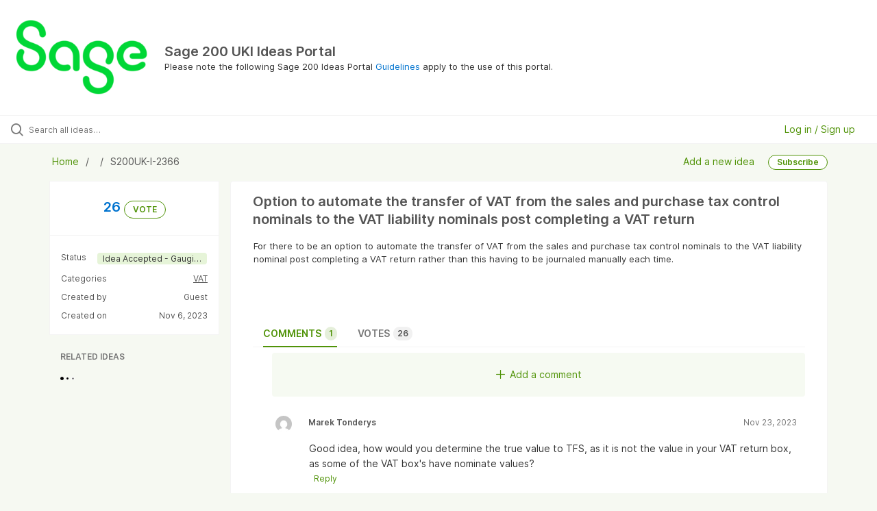

--- FILE ---
content_type: text/html; charset=utf-8
request_url: https://sage200uki.ideas.aha.io/ideas/S200UK-I-2366
body_size: 6344
content:
<!DOCTYPE html>
<html lang="en">
  <head>
    <meta http-equiv="X-UA-Compatible" content="IE=edge" />
    <meta http-equiv="Content-Type" content="text/html charset=UTF-8" />
    <meta name="publishing" content="true">
    <title>Option to automate the transfer of VAT | Sage 200 UKI Ideas Portal</title>

    <script>
//<![CDATA[

      window.ahaLoaded = false;
      window.isIdeaPortal = true;
      window.portalAssets = {"js":["/assets/runtime-v2-3145c7ce69adaefba38a336f6180976e.js","/assets/vendor-v2-1b1ce2ce3102ef18727b5b9f505670c3.js","/assets/idea_portals_new-v2-f2fd7ab71114fc276ffc0ad04c0f6542.js","/assets/idea_portals_new-v2-1e68bdc9d15e52152da56d229ca56981.css"]};

//]]>
</script>
      <script>
    window.sentryRelease = window.sentryRelease || "e3abcdb6bb";
  </script>



      <link rel="stylesheet" href="https://cdn.aha.io/assets/idea_portals_new-v2-1e68bdc9d15e52152da56d229ca56981.css" data-turbolinks-track="true" media="all" />
    <script src="https://cdn.aha.io/assets/runtime-v2-3145c7ce69adaefba38a336f6180976e.js" data-turbolinks-track="true"></script>
    <script src="https://cdn.aha.io/assets/vendor-v2-1b1ce2ce3102ef18727b5b9f505670c3.js" data-turbolinks-track="true"></script>
      <script src="https://cdn.aha.io/assets/idea_portals_new-v2-f2fd7ab71114fc276ffc0ad04c0f6542.js" data-turbolinks-track="true"></script>
    <meta name="csrf-param" content="authenticity_token" />
<meta name="csrf-token" content="9UixEx3ixVAHoiGnz7i0o6XcQ191zeHc85QstDd5TRbhdL3KIIJ8aok7UfkDzHPX7AW53eyYaIFZmdn_2K08NQ" />
    <meta name="viewport" content="width=device-width, initial-scale=1" />
    <meta name="locale" content="en" />
    <meta name="portal-token" content="46a9edc25e0abdb68db35a1f5b83d340" />
    <meta name="idea-portal-id" content="7242609250774028873" />


      <link rel="canonical" href="https://sage200uki.ideas.aha.io/ideas/S200UK-I-2366">

      <style>
                :root {
          --accent-color: #509308;
          --accent-color-05: #5093080D;
          --accent-color-15: #50930826;
          --accent-color-80: #509308CC;
        }

      </style>
  </head>
  <body class="ideas-portal public">
    
    <style>
  
</style>

  <div class="skip-to-main-content">
    <a href="#main-content">Skip to Main Content</a>
  </div>


      <header class="portal-aha-header portal-aha-header--full">
        <a class="logo" href="/ideas">
          <img alt="Sage 200 UKI Ideas Portal Ideas Portal Logo" src="https://sage200uki.ideas.aha.io/logo.png?i=1686301373" />
</a>        <div class="titles">
          <div class="title">
            Sage 200 UKI Ideas Portal
          </div>
            <div class="aha-editor-field aha-editor-field-subtitle">
              <p>Please note the following Sage 200 Ideas Portal <a href="https://downloads.sage.co.uk/download/?did=b69844e7-4505-4b00-8413-9323fb48f6a1">Guidelines</a> apply to the use of this portal. </p>
            </div>
        </div>
    </header>



<div class="ajax-flash"></div>
  <div class="search-bar">
    <div class="search-bar__search">
  <form class="idea-search-form" action="/ideas/search" accept-charset="UTF-8" method="get">
    <div class="search-field">
      <i class="aha-icon aha-icon-search"></i>
      <input type="text" name="query" id="query" class="search-query" placeholder="Search all ideas…" aria-label="Search all ideas…" />
      
      
      
      <a class="aha-icon aha-icon-close clear-button hide" aria-label="Clear filter" href="/ideas"></a>
    </div>
</form></div>

<script>
//<![CDATA[

  (function() {
    function setSearchPlaceholderText() {
      if ($(window).width() < 500)
        $('.search-query').attr('placeholder', '');
      else
        $('.search-query').attr('placeholder', ("Search all ideas…"));
    }

    $(window).on('resize', () => {
      setSearchPlaceholderText();
    });

    setSearchPlaceholderText();
  })();

//]]>
</script>
      <div class="signup-link user-menu">
      <a class="login-link" role="button" aria-expanded="false" href="/portal_session/new?return_to=%2Fideas%2FS200UK-I-2366">
        Log in / Sign up
</a>

    <div class="login-popover popover portal-user">
      <!-- Alerts in this file are used for the app and portals, they must not use the aha-alert web component -->



<div class="email-popover ">
  <div class="arrow tooltip-arrow"></div>
  <form class="form-horizontal" action="/auth/redirect_to_auth" accept-charset="UTF-8" data-remote="true" method="post"><input type="hidden" name="authenticity_token" value="eh_ckUEgJt8N7Lxt5YKRtG8fveuXiRXWA7dITk44eYkcwEJiPHGBsL-NG_COwlCn0XVYW1sZXAe50nM2tpZH4w" autocomplete="off" />
    <h3>Please enter your email address</h3>
    <div class="control-group">
        <label class="control-label" aria-label="Please enter your email address" for="email"></label>
      <div class="controls">
        <input type="text" name="sessions[email]" id="email" placeholder="Enter email (name@example.com)" autocomplete="off" class="input-block-level" autofocus="autofocus" aria-required="true" />
      </div>
    </div>
    <div class="extra-fields"></div>

    <div class="control-group">
      <div class="controls">
        <input type="submit" name="commit" value="Next" class="btn btn-outline btn-primary pull-left" id="vote" data-disable-with="Sending…" />
      </div>
    </div>
    <div class="clearfix"></div>
</form></div>

    </div>
  </div>

  </div>


<div class="idea" id="7299491016314830103">
  <div class="portal-nav column-with-sidebar column-with-sidebar--padded">
    <nav aria-label="Breadcrumb" class="breadcrumb column-with-sidebar__sidebar">
      <ol>
        <li>
          <a href="/ideas">
            <i class='fa-regular fa-home'></i>
            Home
</a>        </li>
        <li data-dynamic-back-breadcrumb><a href="#"></a></li>
        <li class="reference-num" aria-current="page">
          S200UK-I-2366
        </li>
      </ol>
    </nav>

    <div class="idea-actions column-with-sidebar__column">
      <span class="idea-actions__links">
        <a href="/portal_session/new?return_to=%2Fideas%2Fnew">Add a new idea</a>

      </span>

        <span class="idea-subscription" id="idea-7299491016314830103-subscription">
              <a class="btn btn-primary btn-outline btn-subscribe" href="/auth/oidc?return_to=%2Fideas%2FS200UK-I-2366%3Freturn_to_action%3Dsubscribe_7299491016314830103">Subscribe</a>
  <div class="popover subscribe-popover portal-user"></div>

        </span>
    </div>
  </div>

  <div class="idea-flash">
    <!-- Alerts in this file are used for the app and portals, they must not use the aha-alert web component -->

  </div>

  <div id="main-content" aria-label="Main content"></div>

  <div class="column-with-sidebar column-with-sidebar--padded">
    <div class="column-with-sidebar__sidebar idea-sidebar">
      <div class="idea-sidebar__attributes">
        
<div class="idea-endorsement" id="idea-7299491016314830103-endorsement">
    <a data-disable="true" href="/auth/oidc?return_to=%2Fideas%2FS200UK-I-2366%3Freturn_to_action%3Dvote_7299491016314830103">
      <span class="vote-count">
          26

      </span>
      <span class="btn btn-primary btn-outline btn-vote vote-status">
        VOTE
      </span>
</a>  <div class="popover vote-popover portal-user"></div>
</div>


          <div class="idea-sidebar__attribute">
          Status
            <span class="status-pill" title="Idea Accepted - Gauging Support" style="color: var(--theme-primary-text); border: none; background-color: #E6F4D8">Idea Accepted - Gauging Support</span>
          </div>

        <button id="show-all-idea-stats" class="btn btn-link">Show all details</button>


          <div class="idea-sidebar__attribute idea-sidebar__attribute--hideable">
            Categories
            <span style="display: flex; flex-direction: column; text-align: right">
                <a class="idea-sidebar__attribute-link" href="/ideas?category=7290471084365340295">VAT</a>
            </span>
          </div>

        <div class="idea-sidebar__attribute idea-sidebar__attribute--hideable">
          Created by
          <span>Guest</span>
        </div>

        <div class="idea-sidebar__attribute idea-sidebar__attribute--hideable">
          Created on
          <span>Nov 6, 2023</span>
        </div>
      </div>

      <div class="related-section">
        <h2 class="related-ideas-title">
          RELATED IDEAS
        </h2>
        <div id="idea-related-ideas">
          <img src="https://cdn.aha.io/assets/busy.b7e3690b94c43e444483fbc7927a6a9a.gif" />
          <script>
//<![CDATA[

            $("#idea-related-ideas").load('/ideas/S200UK-I-2366/related_ideas')

//]]>
</script>        </div>
      </div>
    </div>

    <div class="column-with-sidebar__column">
      <div class="idea-content solid-bg">

        <h1 class="idea-content__title">
          Option to automate the transfer of VAT from the sales and purchase tax control nominals to the VAT liability nominals post completing a VAT return
          

        </h1>

        <div class="idea-content__description">
          <div class="note" data-reactive-preserve-attributes="true">
              <div class="aha-editor-field aha-editor-field-inline aha-editor-field-readonly">
                <p>For there to be an option to automate the transfer of VAT from the sales and purchase tax control nominals to the VAT liability nominal post completing a VAT return rather than this having to be journaled manually each time.</p>
              </div>

            
          </div>
        </div>



          <table class="table custom-fields">
                
                
                
                
                
                
          </table>


        <ul class="nav-tabs" style="margin-top: 3rem;">
          <li class="nav-tabs__tab nav-tabs__tab--active">
            <button class="nav-tabs__button" data-tab-for="comments">
              Comments
              <span class="nav-tabs__badge">1</span>
            </button>
          </li>

            <li class="nav-tabs__tab">
              <button class="nav-tabs__button" data-tab-for="votes">
                Votes
                <span class="nav-tabs__badge">26</span>
              </button>
            </li>



        </ul>

        <div style="padding-top: 0.5rem; padding-bottom: 2rem;">
          <div class="tab-pane tab-pane--active" data-tab-content="comments">
            <ul class="comments">
        <button class="add-comment-placeholder">
      <i class="aha-icon aha-icon-plus"></i>
      Add a comment
    </button>
    <div class="popover comment-popover comment-popover--top-level portal-user"></div>

<li class="idea-comment idea-comment-new hide" id="idea-comment-new--top-level">
  <div class="full-body">
      <div class="save-btn">
        <a class="btn btn-small btn-primary btn-outline" href="/auth/oidc?return_to=%2Fideas%2FS200UK-I-2366">Post comment</a>
      </div>
  </div>
</li>

<script>
//<![CDATA[

    $(() => {
        // When not logged in, click add-comment starts the login / signup flow
        $(document).rebind('click.add-comment', '.add-comment-placeholder', function () {
          $('.add-comment-placeholder').css('opacity', '0.3');
          $.ajax({
            url: "/ideas/S200UK-I-2366/idea_comments/new",
            dataType: 'script'
          })
        });

    });

//]]>
</script>
      <li class="comment " id=ideas_idea_comment_7304673473152393508>
    <div class="avatar">
      <img alt="" src="https://secure.gravatar.com/avatar/340ded88b47852e5c52773f717e8c125?default=mm&rating=G&size=40" width="40" height="40" />
    </div>
    <div class="body">
      <div class="comment-header">
        <div class="flex">
          <span class="name">
            Marek Tonderys
          </span>
</div>        <div class="controls">
          <span class="posted">
              Nov 23, 2023
          </span>
        </div>
      </div>
      <div class="comment-text user-content aha-editor-field aha-editor-field-static aha-editor-field-static-content" role="article" style="font-size: 0.875rem;">
        <p>Good idea, how would you determine the true value to TFS, as it is not the value in your VAT return box, as some of the VAT box's have nominate values?</p>
      </div>
      <div class="attachments attachments--grid">
        
<div class="clearfix"></div>

  <div class="attachment-modal hide fade modal modal-big" data-backdrop>
    <div class="modal-body center ">
      <aha-image-carousel selected-index="0">
        <aha-carousel style="height: 580px ">
        </aha-carousel>
        <aha-image-selector>
        </aha-image-selector>
      </aha-image-carousel>
</div>  </div>

      </div>
        <div class="tw-flex">
              <a class="show-replies" data-remote="true" href="/ideas/S200UK-I-2366/idea_comments/new?id=7304673473152393508">
                <i class="fa-solid fa-arrow-turn-down-right"></i>
                <span class="replies-count">
                  
                </span>
                <span class="replies-count-label">
                    Reply
                </span>
</a>              <div class="popover comment-popover comment-popover--reply portal-user"></div>
            <a class="hide-replies hidden" href="">
              <i class="fa-solid fa-arrow-turn-down-left fa-rotate-90"></i>
              <span>Hide replies</span>
</a>      </div>
    </div>
  </li>
    <div class="replies-container"></div>




</ul>

          </div>

            <div class="tab-pane" data-tab-content="votes">
                <ul class="show-votes">

    <li data-id="7595612943809106492" >
      <div class="avatar avatar-large">
  <img alt="" src="https://secure.gravatar.com/avatar/59c869f81d2eea7c39fdfe89dc0490d0?default=mm&rating=G&size=160" width="160" height="160" />
</div>

    </li>

    <li data-id="7545058705260594680" >
      <div class="avatar avatar-large">
  <img alt="" src="https://secure.gravatar.com/avatar/c2d17dc28b553d71281208ef39b23060?default=mm&rating=G&size=160" width="160" height="160" />
</div>

    </li>

    <li data-id="7524291379984113237" >
      <div class="avatar avatar-large">
  <img alt="" src="https://secure.gravatar.com/avatar/864cf6807ff93b90658d690f41b99b98?default=mm&rating=G&size=160" width="160" height="160" />
</div>

    </li>

    <li data-id="7428981391409351281" >
      <div class="avatar avatar-large">
  <img alt="" src="https://secure.gravatar.com/avatar/ec9d392df4c0eebc97a8a94949865638?default=mm&rating=G&size=160" width="160" height="160" />
</div>

    </li>

    <li data-id="7416699387931668395" >
      <div class="avatar avatar-large">
  <img alt="" src="https://secure.gravatar.com/avatar/0eb09b72086434f8ec208f6f2d773731?default=mm&rating=G&size=160" width="160" height="160" />
</div>

    </li>

    <li data-id="7413293717997479012" >
      <div class="avatar avatar-large">
  <img alt="" src="https://secure.gravatar.com/avatar/2f41360710c0d74c4a7362cf26fe0f77?default=mm&rating=G&size=160" width="160" height="160" />
</div>

    </li>

    <li data-id="7385102684734188575" >
      <div class="avatar avatar-large">
  <img alt="" src="https://secure.gravatar.com/avatar/530e008c58124cef7e3a90ea0dd2bc26?default=mm&rating=G&size=160" width="160" height="160" />
</div>

    </li>

    <li data-id="7384087224296017460" >
      <div class="avatar avatar-large">
  <img alt="" src="https://secure.gravatar.com/avatar/4a7369ce7bf3ca850072cd26606cf3c1?default=mm&rating=G&size=160" width="160" height="160" />
</div>

    </li>

    <li data-id="7368425733280855455" >
      <div class="avatar avatar-large">
  <img alt="" src="https://secure.gravatar.com/avatar/cd156634939902849aa6c11709fa2fa7?default=mm&rating=G&size=160" width="160" height="160" />
</div>

    </li>

    <li data-id="7356160685543000564" >
      <div class="avatar avatar-large">
  <img alt="" src="https://secure.gravatar.com/avatar/2b481faa8223447643635d4d0fe20bd9?default=mm&rating=G&size=160" width="160" height="160" />
</div>

    </li>

    <li data-id="7356152613166983836" >
      <div class="avatar avatar-large">
  <img alt="" src="https://secure.gravatar.com/avatar/ec6614d3b9f48de7bacfc2f79763e4f1?default=mm&rating=G&size=160" width="160" height="160" />
</div>

    </li>

    <li data-id="7345067553603552402" >
      <div class="avatar avatar-large">
  <img alt="" src="https://secure.gravatar.com/avatar/22f80180ac997a1047f8d2914d629ce9?default=mm&rating=G&size=160" width="160" height="160" />
</div>

    </li>

    <li data-id="7332410102459400921" >
      <div class="avatar avatar-large">
  <img alt="" src="https://secure.gravatar.com/avatar/483acf9f8c1829aba7b771d42ce7654c?default=mm&rating=G&size=160" width="160" height="160" />
</div>

    </li>

    <li data-id="7319473514409681712" >
      <div class="avatar avatar-large">
  <img alt="" src="https://secure.gravatar.com/avatar/b2bd5682bfcb66c2f9dda0b927f55cfc?default=mm&rating=G&size=160" width="160" height="160" />
</div>

    </li>

    <li data-id="7316858008832983268" >
      <div class="avatar avatar-large">
  <img alt="" src="https://secure.gravatar.com/avatar/b47c0c30d035e7bdb1506cfe900b1881?default=mm&rating=G&size=160" width="160" height="160" />
</div>

    </li>

    <li data-id="7313979611607791755" >
      <div class="avatar avatar-large">
  <img alt="" src="https://secure.gravatar.com/avatar/f292157ac7b9d2593ab3399cf0764ca5?default=mm&rating=G&size=160" width="160" height="160" />
</div>

    </li>

    <li data-id="7312122266912153713" >
      <div class="avatar avatar-large">
  <img alt="" src="https://secure.gravatar.com/avatar/6c3b88c5075531f9ee9de413dbd7ba30?default=mm&rating=G&size=160" width="160" height="160" />
</div>

    </li>

    <li data-id="7306207031938985936" >
      <div class="avatar avatar-large">
  <img alt="" src="https://secure.gravatar.com/avatar/f0a58f856c108c7e80a4aaaef5cf9d4d?default=mm&rating=G&size=160" width="160" height="160" />
</div>

    </li>

    <li data-id="7306118278920589611" >
      <div class="avatar avatar-large">
  <img alt="" src="https://secure.gravatar.com/avatar/467f2c4be58e1c0021b7a966d099497f?default=mm&rating=G&size=160" width="160" height="160" />
</div>

    </li>

    <li data-id="7304658265172802148" >
      <div class="avatar avatar-large">
  <img alt="" src="https://secure.gravatar.com/avatar/7b00756a28a9aec418d4fbd892171316?default=mm&rating=G&size=160" width="160" height="160" />
</div>

    </li>

    <li data-id="7303490428412352671" >
      <div class="avatar avatar-large">
  <img alt="" src="https://secure.gravatar.com/avatar/c168ae646e174521e2a28d439e4cb88d?default=mm&rating=G&size=160" width="160" height="160" />
</div>

    </li>

    <li data-id="7303442113552154986" >
      <div class="avatar avatar-large">
  <img alt="" src="https://secure.gravatar.com/avatar/22424637f5ae131dfa9040343e093cc9?default=mm&rating=G&size=160" width="160" height="160" />
</div>

    </li>

    <li data-id="7302465569699863782" >
      <div class="avatar avatar-large">
  <img alt="" src="https://secure.gravatar.com/avatar/a5d9ea0a37b50af143aaadc8e84203d4?default=mm&rating=G&size=160" width="160" height="160" />
</div>

    </li>

    <li data-id="7302346678172488032" >
      <div class="avatar avatar-large">
  <img alt="" src="https://secure.gravatar.com/avatar/b2875d17c186283c636d6a6364f6a0bd?default=mm&rating=G&size=160" width="160" height="160" />
</div>

    </li>

    <li data-id="7299491017737536989" >
      <div class="avatar avatar-large">
  <img alt="" src="https://secure.gravatar.com/avatar/db2b4c3b2f63724433706b62501792e8?default=mm&rating=G&size=160" width="160" height="160" />
</div>

    </li>

    <li>
      +1
    </li>
</ul>

            </div>



          <div class="tab-pane" data-tab-content="merged-ideas">
            <div style="display: table;" class="merged-ideas ideas">
            </div>
          </div>
        </div>
      </div>
    </div>

          <footer class="powered-by main-footer">
        <a class="powered-by-cta" target="_blank" rel="noopener noreferrer" href="https://www.aha.io/ideas/overview?utm_source=ideas-portal">
          <span>Idea management by</span>
          <img alt="Aha! logo" src="https://cdn.aha.io/assets/powered-by-aha.be9340255a942688619ebf1abc47b5b2.svg" />
</a>      </footer>

  </div>
</div>

  


<script>
//<![CDATA[

  window.pushDetailBreadcrumb('S200UK-I-2366');


//]]>
</script>




    <div class="modal hide fade" id="modal-window"></div>
  </body>
</html>

